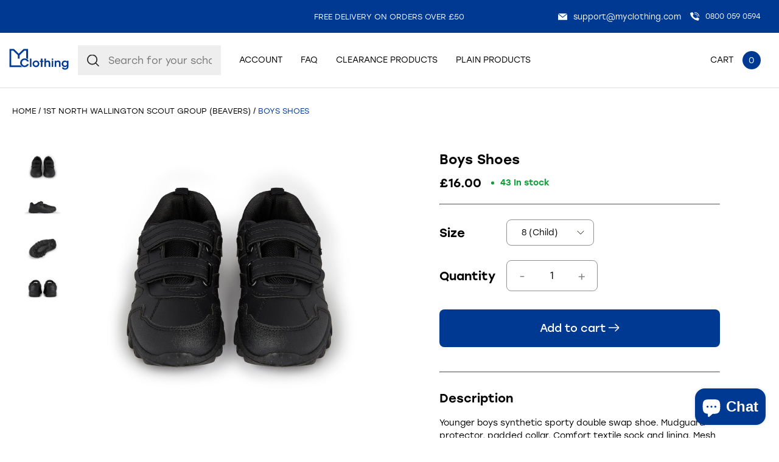

--- FILE ---
content_type: text/javascript
request_url: https://myclothing.com/cdn/shop/t/33/assets/scripts.wbsk.ffues-collection-search.js?v=149659066921703493751722509991
body_size: 744
content:
(function($,window2,undefined){var defaults={};function wbskFFUESsearch(element,settings){this.settings=settings,this.$form=$(element),this.hasResults=!1,this.init()}wbskFFUESsearch.prototype={init:function(){var _this=this;this.lstoken="ffuesRecentSearches3b";const recentSearches=window2.localStorage.getItem(this.lstoken);_this.recentResults=recentSearches?JSON.parse(recentSearches):[],_this.$resultsWrapper=_this.$form.find(".wbskFFues__results-wrapper"),_this.$resultsItems=_this.$form.find(".wbskFFues__resultsItems"),_this.$resultsHistoryItems=_this.$form.find(".wbskFFues__resultsHistoryItems"),_this.$input=_this.$form.find('input[name="terms"]'),_this.$form.click(function(e){e.stopPropagation()}),_this.$input.on("keyup",function(){_this.onTermsUpdate(_this,$(this).val())}.debounce(500)),_this.$input.on("focus",function(){_this.show()}),_this.$input.on("focusout ",function(){}),$(document).on("click",".wbskFFues--body-active",function(e){_this.hide()}),_this.updateRecentResults()},show:function(){$("body").addClass("wbskFFues--body-active"),this.$form.addClass("wbskFFues--active"),this.settings.PubSub_id&&PubSub.publish(this.settings.PubSub_id,{type:"show"})},hide:function(){$("body").removeClass("wbskFFues--body-active"),this.$form.removeClass("wbskFFues--active"),this.settings.PubSub_id&&PubSub.publish(this.settings.PubSub_id,{type:"hide"})},bindLinks:function(){const _this=this;this.$form.find("a").click(function(e){if(!e.target.classList.contains("skip-to-content-link")){e.preventDefault();const link=$(this).attr("href"),data=JSON.parse($(this).attr("data-org"));_this.recentResults.map(item=>item.organization_id).indexOf(data.organization_id)<0&&(_this.recentResults.push(data),window2.localStorage.setItem(_this.lstoken,JSON.stringify(_this.recentResults))),window2.location.href=link}})},getSearchUrl:function(terms){return`https://schooladmin.myclothing.com/api/v1.0/organization/lookupregistered?query=${terms}&limit=100`},getItemLines:function(arrayOfItems,isHistory){return arrayOfItems.map(item=>{const address=Object.values(item.address).filter(line=>line&&line.length>0);if(address.shift(),address.join(","),!item.subunits||!item.subunits.length)return`<a href="/collections/${item.shopify_collection_handle}/${window2.location.search}" class="wbskFFues__result-item" data-org='${JSON.stringify(item).replace(/'/g,"")}'>
                    <img class="wbskFFues__result-item-img lazyload" alt="${item.shopify_collection_name} logo" width="100" height="100" data-src="${item.emblem.png}" style="background:rgb(${item.emblem.background});padding:3px;">
                    <div class="wbskFFues__result-item-content">
                      <span class="d-block row--xxs t-s f-w500">${isHistory&&item.shopify_collection_name?item.shopify_collection_name:item.name}</span>
                      <span class="t-xs t-grey f-w400">${address}</span>
                    </div>
                  </a>`;{const parent=`<span class="wbskFFues__result-item" data-org='${JSON.stringify(item)}'>
                    <img class="wbskFFues__result-item-img lazyload" width="100" height="100" data-src="${item.emblem.png}" style="background:rgb(${item.emblem.background});padding:3px;">
                    <div class="wbskFFues__result-item-content">
                      <span class="d-block row--xxs t-s f-w500">${item.name}</span>
                      <span class="t-xs t-grey f-w400">${address}</span>
                    </div>
                  </span>`,subunits=item.subunits.map(subunit=>`<a href="/collections/${subunit.shopify_collection_handle}" class="wbskFFues__result-item wbskFFues__result-item--child" data-org='${JSON.stringify(subunit).replace(/'/g,"")}'>
                    <img class="wbskFFues__result-item-img lazyload" width="100" height="100" is-sub="true" data-src="${subunit.emblem.png}" style="background:rgb(${subunit.emblem.background});padding:3px;">
                    <div class="wbskFFues__result-item-content">
					  <span class="d-block t-s f-w500">${subunit.name}</span>
                    </div>
                  </a>`);return parent+subunits.join("")}})},updateResults:function(organizations){let resultsHtml=this.getItemLines(organizations);this.$resultsItems.empty().html(resultsHtml.join("")),this.bindLinks()},updateRecentResults:function(){const results=JSON.parse(JSON.stringify(this.recentResults));results.length=results.length>10?10:results.length,this.$form.attr("data-has_history",!!results.length);let resultsHtml=this.getItemLines(results.reverse(),!0);this.$resultsHistoryItems.empty().html(resultsHtml.join("")),this.bindLinks()},onTermsUpdate:function(_this,terms){if(_this.$form.attr("data-has_terms",terms.length>0),terms.length>2){const url=_this.getSearchUrl(terms);fetch(url).then(response=>response.json()).then(results=>{_this.hasResults=!!results.count,_this.$form.attr("data-has_results",_this.hasResults),_this.hasResults&&_this.updateResults(results.organizations)})}else _this.$form.attr("data-has_results",!1),_this.updateRecentResults()}},$.fn.wbskFFUESsearch=function(settings){return this.each(function(){$.data(this,"wbskFFUESsearch",new wbskFFUESsearch(this,settings))})}})(jQuery,window);
//# sourceMappingURL=/cdn/shop/t/33/assets/scripts.wbsk.ffues-collection-search.js.map?v=149659066921703493751722509991
